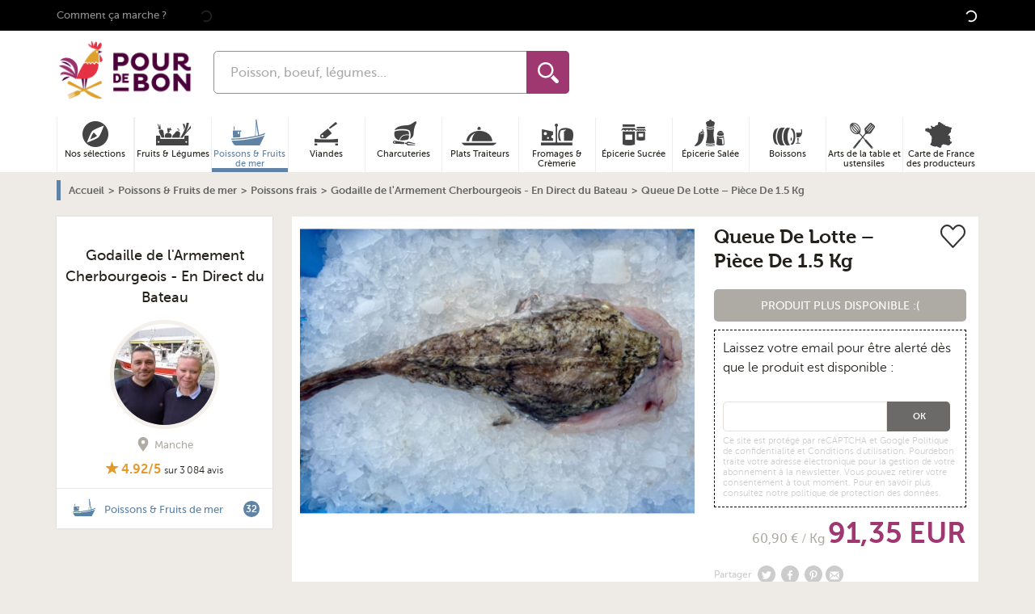

--- FILE ---
content_type: text/html; charset=utf-8
request_url: https://www.google.com/recaptcha/api2/anchor?ar=1&k=6LchXoAqAAAAAPOOYaBGUbimU7qssQtPSvUIbCaK&co=aHR0cHM6Ly93d3cucG91cmRlYm9uLmNvbTo0NDM.&hl=en&v=PoyoqOPhxBO7pBk68S4YbpHZ&size=invisible&anchor-ms=20000&execute-ms=30000&cb=ek7chk4sm664
body_size: 48635
content:
<!DOCTYPE HTML><html dir="ltr" lang="en"><head><meta http-equiv="Content-Type" content="text/html; charset=UTF-8">
<meta http-equiv="X-UA-Compatible" content="IE=edge">
<title>reCAPTCHA</title>
<style type="text/css">
/* cyrillic-ext */
@font-face {
  font-family: 'Roboto';
  font-style: normal;
  font-weight: 400;
  font-stretch: 100%;
  src: url(//fonts.gstatic.com/s/roboto/v48/KFO7CnqEu92Fr1ME7kSn66aGLdTylUAMa3GUBHMdazTgWw.woff2) format('woff2');
  unicode-range: U+0460-052F, U+1C80-1C8A, U+20B4, U+2DE0-2DFF, U+A640-A69F, U+FE2E-FE2F;
}
/* cyrillic */
@font-face {
  font-family: 'Roboto';
  font-style: normal;
  font-weight: 400;
  font-stretch: 100%;
  src: url(//fonts.gstatic.com/s/roboto/v48/KFO7CnqEu92Fr1ME7kSn66aGLdTylUAMa3iUBHMdazTgWw.woff2) format('woff2');
  unicode-range: U+0301, U+0400-045F, U+0490-0491, U+04B0-04B1, U+2116;
}
/* greek-ext */
@font-face {
  font-family: 'Roboto';
  font-style: normal;
  font-weight: 400;
  font-stretch: 100%;
  src: url(//fonts.gstatic.com/s/roboto/v48/KFO7CnqEu92Fr1ME7kSn66aGLdTylUAMa3CUBHMdazTgWw.woff2) format('woff2');
  unicode-range: U+1F00-1FFF;
}
/* greek */
@font-face {
  font-family: 'Roboto';
  font-style: normal;
  font-weight: 400;
  font-stretch: 100%;
  src: url(//fonts.gstatic.com/s/roboto/v48/KFO7CnqEu92Fr1ME7kSn66aGLdTylUAMa3-UBHMdazTgWw.woff2) format('woff2');
  unicode-range: U+0370-0377, U+037A-037F, U+0384-038A, U+038C, U+038E-03A1, U+03A3-03FF;
}
/* math */
@font-face {
  font-family: 'Roboto';
  font-style: normal;
  font-weight: 400;
  font-stretch: 100%;
  src: url(//fonts.gstatic.com/s/roboto/v48/KFO7CnqEu92Fr1ME7kSn66aGLdTylUAMawCUBHMdazTgWw.woff2) format('woff2');
  unicode-range: U+0302-0303, U+0305, U+0307-0308, U+0310, U+0312, U+0315, U+031A, U+0326-0327, U+032C, U+032F-0330, U+0332-0333, U+0338, U+033A, U+0346, U+034D, U+0391-03A1, U+03A3-03A9, U+03B1-03C9, U+03D1, U+03D5-03D6, U+03F0-03F1, U+03F4-03F5, U+2016-2017, U+2034-2038, U+203C, U+2040, U+2043, U+2047, U+2050, U+2057, U+205F, U+2070-2071, U+2074-208E, U+2090-209C, U+20D0-20DC, U+20E1, U+20E5-20EF, U+2100-2112, U+2114-2115, U+2117-2121, U+2123-214F, U+2190, U+2192, U+2194-21AE, U+21B0-21E5, U+21F1-21F2, U+21F4-2211, U+2213-2214, U+2216-22FF, U+2308-230B, U+2310, U+2319, U+231C-2321, U+2336-237A, U+237C, U+2395, U+239B-23B7, U+23D0, U+23DC-23E1, U+2474-2475, U+25AF, U+25B3, U+25B7, U+25BD, U+25C1, U+25CA, U+25CC, U+25FB, U+266D-266F, U+27C0-27FF, U+2900-2AFF, U+2B0E-2B11, U+2B30-2B4C, U+2BFE, U+3030, U+FF5B, U+FF5D, U+1D400-1D7FF, U+1EE00-1EEFF;
}
/* symbols */
@font-face {
  font-family: 'Roboto';
  font-style: normal;
  font-weight: 400;
  font-stretch: 100%;
  src: url(//fonts.gstatic.com/s/roboto/v48/KFO7CnqEu92Fr1ME7kSn66aGLdTylUAMaxKUBHMdazTgWw.woff2) format('woff2');
  unicode-range: U+0001-000C, U+000E-001F, U+007F-009F, U+20DD-20E0, U+20E2-20E4, U+2150-218F, U+2190, U+2192, U+2194-2199, U+21AF, U+21E6-21F0, U+21F3, U+2218-2219, U+2299, U+22C4-22C6, U+2300-243F, U+2440-244A, U+2460-24FF, U+25A0-27BF, U+2800-28FF, U+2921-2922, U+2981, U+29BF, U+29EB, U+2B00-2BFF, U+4DC0-4DFF, U+FFF9-FFFB, U+10140-1018E, U+10190-1019C, U+101A0, U+101D0-101FD, U+102E0-102FB, U+10E60-10E7E, U+1D2C0-1D2D3, U+1D2E0-1D37F, U+1F000-1F0FF, U+1F100-1F1AD, U+1F1E6-1F1FF, U+1F30D-1F30F, U+1F315, U+1F31C, U+1F31E, U+1F320-1F32C, U+1F336, U+1F378, U+1F37D, U+1F382, U+1F393-1F39F, U+1F3A7-1F3A8, U+1F3AC-1F3AF, U+1F3C2, U+1F3C4-1F3C6, U+1F3CA-1F3CE, U+1F3D4-1F3E0, U+1F3ED, U+1F3F1-1F3F3, U+1F3F5-1F3F7, U+1F408, U+1F415, U+1F41F, U+1F426, U+1F43F, U+1F441-1F442, U+1F444, U+1F446-1F449, U+1F44C-1F44E, U+1F453, U+1F46A, U+1F47D, U+1F4A3, U+1F4B0, U+1F4B3, U+1F4B9, U+1F4BB, U+1F4BF, U+1F4C8-1F4CB, U+1F4D6, U+1F4DA, U+1F4DF, U+1F4E3-1F4E6, U+1F4EA-1F4ED, U+1F4F7, U+1F4F9-1F4FB, U+1F4FD-1F4FE, U+1F503, U+1F507-1F50B, U+1F50D, U+1F512-1F513, U+1F53E-1F54A, U+1F54F-1F5FA, U+1F610, U+1F650-1F67F, U+1F687, U+1F68D, U+1F691, U+1F694, U+1F698, U+1F6AD, U+1F6B2, U+1F6B9-1F6BA, U+1F6BC, U+1F6C6-1F6CF, U+1F6D3-1F6D7, U+1F6E0-1F6EA, U+1F6F0-1F6F3, U+1F6F7-1F6FC, U+1F700-1F7FF, U+1F800-1F80B, U+1F810-1F847, U+1F850-1F859, U+1F860-1F887, U+1F890-1F8AD, U+1F8B0-1F8BB, U+1F8C0-1F8C1, U+1F900-1F90B, U+1F93B, U+1F946, U+1F984, U+1F996, U+1F9E9, U+1FA00-1FA6F, U+1FA70-1FA7C, U+1FA80-1FA89, U+1FA8F-1FAC6, U+1FACE-1FADC, U+1FADF-1FAE9, U+1FAF0-1FAF8, U+1FB00-1FBFF;
}
/* vietnamese */
@font-face {
  font-family: 'Roboto';
  font-style: normal;
  font-weight: 400;
  font-stretch: 100%;
  src: url(//fonts.gstatic.com/s/roboto/v48/KFO7CnqEu92Fr1ME7kSn66aGLdTylUAMa3OUBHMdazTgWw.woff2) format('woff2');
  unicode-range: U+0102-0103, U+0110-0111, U+0128-0129, U+0168-0169, U+01A0-01A1, U+01AF-01B0, U+0300-0301, U+0303-0304, U+0308-0309, U+0323, U+0329, U+1EA0-1EF9, U+20AB;
}
/* latin-ext */
@font-face {
  font-family: 'Roboto';
  font-style: normal;
  font-weight: 400;
  font-stretch: 100%;
  src: url(//fonts.gstatic.com/s/roboto/v48/KFO7CnqEu92Fr1ME7kSn66aGLdTylUAMa3KUBHMdazTgWw.woff2) format('woff2');
  unicode-range: U+0100-02BA, U+02BD-02C5, U+02C7-02CC, U+02CE-02D7, U+02DD-02FF, U+0304, U+0308, U+0329, U+1D00-1DBF, U+1E00-1E9F, U+1EF2-1EFF, U+2020, U+20A0-20AB, U+20AD-20C0, U+2113, U+2C60-2C7F, U+A720-A7FF;
}
/* latin */
@font-face {
  font-family: 'Roboto';
  font-style: normal;
  font-weight: 400;
  font-stretch: 100%;
  src: url(//fonts.gstatic.com/s/roboto/v48/KFO7CnqEu92Fr1ME7kSn66aGLdTylUAMa3yUBHMdazQ.woff2) format('woff2');
  unicode-range: U+0000-00FF, U+0131, U+0152-0153, U+02BB-02BC, U+02C6, U+02DA, U+02DC, U+0304, U+0308, U+0329, U+2000-206F, U+20AC, U+2122, U+2191, U+2193, U+2212, U+2215, U+FEFF, U+FFFD;
}
/* cyrillic-ext */
@font-face {
  font-family: 'Roboto';
  font-style: normal;
  font-weight: 500;
  font-stretch: 100%;
  src: url(//fonts.gstatic.com/s/roboto/v48/KFO7CnqEu92Fr1ME7kSn66aGLdTylUAMa3GUBHMdazTgWw.woff2) format('woff2');
  unicode-range: U+0460-052F, U+1C80-1C8A, U+20B4, U+2DE0-2DFF, U+A640-A69F, U+FE2E-FE2F;
}
/* cyrillic */
@font-face {
  font-family: 'Roboto';
  font-style: normal;
  font-weight: 500;
  font-stretch: 100%;
  src: url(//fonts.gstatic.com/s/roboto/v48/KFO7CnqEu92Fr1ME7kSn66aGLdTylUAMa3iUBHMdazTgWw.woff2) format('woff2');
  unicode-range: U+0301, U+0400-045F, U+0490-0491, U+04B0-04B1, U+2116;
}
/* greek-ext */
@font-face {
  font-family: 'Roboto';
  font-style: normal;
  font-weight: 500;
  font-stretch: 100%;
  src: url(//fonts.gstatic.com/s/roboto/v48/KFO7CnqEu92Fr1ME7kSn66aGLdTylUAMa3CUBHMdazTgWw.woff2) format('woff2');
  unicode-range: U+1F00-1FFF;
}
/* greek */
@font-face {
  font-family: 'Roboto';
  font-style: normal;
  font-weight: 500;
  font-stretch: 100%;
  src: url(//fonts.gstatic.com/s/roboto/v48/KFO7CnqEu92Fr1ME7kSn66aGLdTylUAMa3-UBHMdazTgWw.woff2) format('woff2');
  unicode-range: U+0370-0377, U+037A-037F, U+0384-038A, U+038C, U+038E-03A1, U+03A3-03FF;
}
/* math */
@font-face {
  font-family: 'Roboto';
  font-style: normal;
  font-weight: 500;
  font-stretch: 100%;
  src: url(//fonts.gstatic.com/s/roboto/v48/KFO7CnqEu92Fr1ME7kSn66aGLdTylUAMawCUBHMdazTgWw.woff2) format('woff2');
  unicode-range: U+0302-0303, U+0305, U+0307-0308, U+0310, U+0312, U+0315, U+031A, U+0326-0327, U+032C, U+032F-0330, U+0332-0333, U+0338, U+033A, U+0346, U+034D, U+0391-03A1, U+03A3-03A9, U+03B1-03C9, U+03D1, U+03D5-03D6, U+03F0-03F1, U+03F4-03F5, U+2016-2017, U+2034-2038, U+203C, U+2040, U+2043, U+2047, U+2050, U+2057, U+205F, U+2070-2071, U+2074-208E, U+2090-209C, U+20D0-20DC, U+20E1, U+20E5-20EF, U+2100-2112, U+2114-2115, U+2117-2121, U+2123-214F, U+2190, U+2192, U+2194-21AE, U+21B0-21E5, U+21F1-21F2, U+21F4-2211, U+2213-2214, U+2216-22FF, U+2308-230B, U+2310, U+2319, U+231C-2321, U+2336-237A, U+237C, U+2395, U+239B-23B7, U+23D0, U+23DC-23E1, U+2474-2475, U+25AF, U+25B3, U+25B7, U+25BD, U+25C1, U+25CA, U+25CC, U+25FB, U+266D-266F, U+27C0-27FF, U+2900-2AFF, U+2B0E-2B11, U+2B30-2B4C, U+2BFE, U+3030, U+FF5B, U+FF5D, U+1D400-1D7FF, U+1EE00-1EEFF;
}
/* symbols */
@font-face {
  font-family: 'Roboto';
  font-style: normal;
  font-weight: 500;
  font-stretch: 100%;
  src: url(//fonts.gstatic.com/s/roboto/v48/KFO7CnqEu92Fr1ME7kSn66aGLdTylUAMaxKUBHMdazTgWw.woff2) format('woff2');
  unicode-range: U+0001-000C, U+000E-001F, U+007F-009F, U+20DD-20E0, U+20E2-20E4, U+2150-218F, U+2190, U+2192, U+2194-2199, U+21AF, U+21E6-21F0, U+21F3, U+2218-2219, U+2299, U+22C4-22C6, U+2300-243F, U+2440-244A, U+2460-24FF, U+25A0-27BF, U+2800-28FF, U+2921-2922, U+2981, U+29BF, U+29EB, U+2B00-2BFF, U+4DC0-4DFF, U+FFF9-FFFB, U+10140-1018E, U+10190-1019C, U+101A0, U+101D0-101FD, U+102E0-102FB, U+10E60-10E7E, U+1D2C0-1D2D3, U+1D2E0-1D37F, U+1F000-1F0FF, U+1F100-1F1AD, U+1F1E6-1F1FF, U+1F30D-1F30F, U+1F315, U+1F31C, U+1F31E, U+1F320-1F32C, U+1F336, U+1F378, U+1F37D, U+1F382, U+1F393-1F39F, U+1F3A7-1F3A8, U+1F3AC-1F3AF, U+1F3C2, U+1F3C4-1F3C6, U+1F3CA-1F3CE, U+1F3D4-1F3E0, U+1F3ED, U+1F3F1-1F3F3, U+1F3F5-1F3F7, U+1F408, U+1F415, U+1F41F, U+1F426, U+1F43F, U+1F441-1F442, U+1F444, U+1F446-1F449, U+1F44C-1F44E, U+1F453, U+1F46A, U+1F47D, U+1F4A3, U+1F4B0, U+1F4B3, U+1F4B9, U+1F4BB, U+1F4BF, U+1F4C8-1F4CB, U+1F4D6, U+1F4DA, U+1F4DF, U+1F4E3-1F4E6, U+1F4EA-1F4ED, U+1F4F7, U+1F4F9-1F4FB, U+1F4FD-1F4FE, U+1F503, U+1F507-1F50B, U+1F50D, U+1F512-1F513, U+1F53E-1F54A, U+1F54F-1F5FA, U+1F610, U+1F650-1F67F, U+1F687, U+1F68D, U+1F691, U+1F694, U+1F698, U+1F6AD, U+1F6B2, U+1F6B9-1F6BA, U+1F6BC, U+1F6C6-1F6CF, U+1F6D3-1F6D7, U+1F6E0-1F6EA, U+1F6F0-1F6F3, U+1F6F7-1F6FC, U+1F700-1F7FF, U+1F800-1F80B, U+1F810-1F847, U+1F850-1F859, U+1F860-1F887, U+1F890-1F8AD, U+1F8B0-1F8BB, U+1F8C0-1F8C1, U+1F900-1F90B, U+1F93B, U+1F946, U+1F984, U+1F996, U+1F9E9, U+1FA00-1FA6F, U+1FA70-1FA7C, U+1FA80-1FA89, U+1FA8F-1FAC6, U+1FACE-1FADC, U+1FADF-1FAE9, U+1FAF0-1FAF8, U+1FB00-1FBFF;
}
/* vietnamese */
@font-face {
  font-family: 'Roboto';
  font-style: normal;
  font-weight: 500;
  font-stretch: 100%;
  src: url(//fonts.gstatic.com/s/roboto/v48/KFO7CnqEu92Fr1ME7kSn66aGLdTylUAMa3OUBHMdazTgWw.woff2) format('woff2');
  unicode-range: U+0102-0103, U+0110-0111, U+0128-0129, U+0168-0169, U+01A0-01A1, U+01AF-01B0, U+0300-0301, U+0303-0304, U+0308-0309, U+0323, U+0329, U+1EA0-1EF9, U+20AB;
}
/* latin-ext */
@font-face {
  font-family: 'Roboto';
  font-style: normal;
  font-weight: 500;
  font-stretch: 100%;
  src: url(//fonts.gstatic.com/s/roboto/v48/KFO7CnqEu92Fr1ME7kSn66aGLdTylUAMa3KUBHMdazTgWw.woff2) format('woff2');
  unicode-range: U+0100-02BA, U+02BD-02C5, U+02C7-02CC, U+02CE-02D7, U+02DD-02FF, U+0304, U+0308, U+0329, U+1D00-1DBF, U+1E00-1E9F, U+1EF2-1EFF, U+2020, U+20A0-20AB, U+20AD-20C0, U+2113, U+2C60-2C7F, U+A720-A7FF;
}
/* latin */
@font-face {
  font-family: 'Roboto';
  font-style: normal;
  font-weight: 500;
  font-stretch: 100%;
  src: url(//fonts.gstatic.com/s/roboto/v48/KFO7CnqEu92Fr1ME7kSn66aGLdTylUAMa3yUBHMdazQ.woff2) format('woff2');
  unicode-range: U+0000-00FF, U+0131, U+0152-0153, U+02BB-02BC, U+02C6, U+02DA, U+02DC, U+0304, U+0308, U+0329, U+2000-206F, U+20AC, U+2122, U+2191, U+2193, U+2212, U+2215, U+FEFF, U+FFFD;
}
/* cyrillic-ext */
@font-face {
  font-family: 'Roboto';
  font-style: normal;
  font-weight: 900;
  font-stretch: 100%;
  src: url(//fonts.gstatic.com/s/roboto/v48/KFO7CnqEu92Fr1ME7kSn66aGLdTylUAMa3GUBHMdazTgWw.woff2) format('woff2');
  unicode-range: U+0460-052F, U+1C80-1C8A, U+20B4, U+2DE0-2DFF, U+A640-A69F, U+FE2E-FE2F;
}
/* cyrillic */
@font-face {
  font-family: 'Roboto';
  font-style: normal;
  font-weight: 900;
  font-stretch: 100%;
  src: url(//fonts.gstatic.com/s/roboto/v48/KFO7CnqEu92Fr1ME7kSn66aGLdTylUAMa3iUBHMdazTgWw.woff2) format('woff2');
  unicode-range: U+0301, U+0400-045F, U+0490-0491, U+04B0-04B1, U+2116;
}
/* greek-ext */
@font-face {
  font-family: 'Roboto';
  font-style: normal;
  font-weight: 900;
  font-stretch: 100%;
  src: url(//fonts.gstatic.com/s/roboto/v48/KFO7CnqEu92Fr1ME7kSn66aGLdTylUAMa3CUBHMdazTgWw.woff2) format('woff2');
  unicode-range: U+1F00-1FFF;
}
/* greek */
@font-face {
  font-family: 'Roboto';
  font-style: normal;
  font-weight: 900;
  font-stretch: 100%;
  src: url(//fonts.gstatic.com/s/roboto/v48/KFO7CnqEu92Fr1ME7kSn66aGLdTylUAMa3-UBHMdazTgWw.woff2) format('woff2');
  unicode-range: U+0370-0377, U+037A-037F, U+0384-038A, U+038C, U+038E-03A1, U+03A3-03FF;
}
/* math */
@font-face {
  font-family: 'Roboto';
  font-style: normal;
  font-weight: 900;
  font-stretch: 100%;
  src: url(//fonts.gstatic.com/s/roboto/v48/KFO7CnqEu92Fr1ME7kSn66aGLdTylUAMawCUBHMdazTgWw.woff2) format('woff2');
  unicode-range: U+0302-0303, U+0305, U+0307-0308, U+0310, U+0312, U+0315, U+031A, U+0326-0327, U+032C, U+032F-0330, U+0332-0333, U+0338, U+033A, U+0346, U+034D, U+0391-03A1, U+03A3-03A9, U+03B1-03C9, U+03D1, U+03D5-03D6, U+03F0-03F1, U+03F4-03F5, U+2016-2017, U+2034-2038, U+203C, U+2040, U+2043, U+2047, U+2050, U+2057, U+205F, U+2070-2071, U+2074-208E, U+2090-209C, U+20D0-20DC, U+20E1, U+20E5-20EF, U+2100-2112, U+2114-2115, U+2117-2121, U+2123-214F, U+2190, U+2192, U+2194-21AE, U+21B0-21E5, U+21F1-21F2, U+21F4-2211, U+2213-2214, U+2216-22FF, U+2308-230B, U+2310, U+2319, U+231C-2321, U+2336-237A, U+237C, U+2395, U+239B-23B7, U+23D0, U+23DC-23E1, U+2474-2475, U+25AF, U+25B3, U+25B7, U+25BD, U+25C1, U+25CA, U+25CC, U+25FB, U+266D-266F, U+27C0-27FF, U+2900-2AFF, U+2B0E-2B11, U+2B30-2B4C, U+2BFE, U+3030, U+FF5B, U+FF5D, U+1D400-1D7FF, U+1EE00-1EEFF;
}
/* symbols */
@font-face {
  font-family: 'Roboto';
  font-style: normal;
  font-weight: 900;
  font-stretch: 100%;
  src: url(//fonts.gstatic.com/s/roboto/v48/KFO7CnqEu92Fr1ME7kSn66aGLdTylUAMaxKUBHMdazTgWw.woff2) format('woff2');
  unicode-range: U+0001-000C, U+000E-001F, U+007F-009F, U+20DD-20E0, U+20E2-20E4, U+2150-218F, U+2190, U+2192, U+2194-2199, U+21AF, U+21E6-21F0, U+21F3, U+2218-2219, U+2299, U+22C4-22C6, U+2300-243F, U+2440-244A, U+2460-24FF, U+25A0-27BF, U+2800-28FF, U+2921-2922, U+2981, U+29BF, U+29EB, U+2B00-2BFF, U+4DC0-4DFF, U+FFF9-FFFB, U+10140-1018E, U+10190-1019C, U+101A0, U+101D0-101FD, U+102E0-102FB, U+10E60-10E7E, U+1D2C0-1D2D3, U+1D2E0-1D37F, U+1F000-1F0FF, U+1F100-1F1AD, U+1F1E6-1F1FF, U+1F30D-1F30F, U+1F315, U+1F31C, U+1F31E, U+1F320-1F32C, U+1F336, U+1F378, U+1F37D, U+1F382, U+1F393-1F39F, U+1F3A7-1F3A8, U+1F3AC-1F3AF, U+1F3C2, U+1F3C4-1F3C6, U+1F3CA-1F3CE, U+1F3D4-1F3E0, U+1F3ED, U+1F3F1-1F3F3, U+1F3F5-1F3F7, U+1F408, U+1F415, U+1F41F, U+1F426, U+1F43F, U+1F441-1F442, U+1F444, U+1F446-1F449, U+1F44C-1F44E, U+1F453, U+1F46A, U+1F47D, U+1F4A3, U+1F4B0, U+1F4B3, U+1F4B9, U+1F4BB, U+1F4BF, U+1F4C8-1F4CB, U+1F4D6, U+1F4DA, U+1F4DF, U+1F4E3-1F4E6, U+1F4EA-1F4ED, U+1F4F7, U+1F4F9-1F4FB, U+1F4FD-1F4FE, U+1F503, U+1F507-1F50B, U+1F50D, U+1F512-1F513, U+1F53E-1F54A, U+1F54F-1F5FA, U+1F610, U+1F650-1F67F, U+1F687, U+1F68D, U+1F691, U+1F694, U+1F698, U+1F6AD, U+1F6B2, U+1F6B9-1F6BA, U+1F6BC, U+1F6C6-1F6CF, U+1F6D3-1F6D7, U+1F6E0-1F6EA, U+1F6F0-1F6F3, U+1F6F7-1F6FC, U+1F700-1F7FF, U+1F800-1F80B, U+1F810-1F847, U+1F850-1F859, U+1F860-1F887, U+1F890-1F8AD, U+1F8B0-1F8BB, U+1F8C0-1F8C1, U+1F900-1F90B, U+1F93B, U+1F946, U+1F984, U+1F996, U+1F9E9, U+1FA00-1FA6F, U+1FA70-1FA7C, U+1FA80-1FA89, U+1FA8F-1FAC6, U+1FACE-1FADC, U+1FADF-1FAE9, U+1FAF0-1FAF8, U+1FB00-1FBFF;
}
/* vietnamese */
@font-face {
  font-family: 'Roboto';
  font-style: normal;
  font-weight: 900;
  font-stretch: 100%;
  src: url(//fonts.gstatic.com/s/roboto/v48/KFO7CnqEu92Fr1ME7kSn66aGLdTylUAMa3OUBHMdazTgWw.woff2) format('woff2');
  unicode-range: U+0102-0103, U+0110-0111, U+0128-0129, U+0168-0169, U+01A0-01A1, U+01AF-01B0, U+0300-0301, U+0303-0304, U+0308-0309, U+0323, U+0329, U+1EA0-1EF9, U+20AB;
}
/* latin-ext */
@font-face {
  font-family: 'Roboto';
  font-style: normal;
  font-weight: 900;
  font-stretch: 100%;
  src: url(//fonts.gstatic.com/s/roboto/v48/KFO7CnqEu92Fr1ME7kSn66aGLdTylUAMa3KUBHMdazTgWw.woff2) format('woff2');
  unicode-range: U+0100-02BA, U+02BD-02C5, U+02C7-02CC, U+02CE-02D7, U+02DD-02FF, U+0304, U+0308, U+0329, U+1D00-1DBF, U+1E00-1E9F, U+1EF2-1EFF, U+2020, U+20A0-20AB, U+20AD-20C0, U+2113, U+2C60-2C7F, U+A720-A7FF;
}
/* latin */
@font-face {
  font-family: 'Roboto';
  font-style: normal;
  font-weight: 900;
  font-stretch: 100%;
  src: url(//fonts.gstatic.com/s/roboto/v48/KFO7CnqEu92Fr1ME7kSn66aGLdTylUAMa3yUBHMdazQ.woff2) format('woff2');
  unicode-range: U+0000-00FF, U+0131, U+0152-0153, U+02BB-02BC, U+02C6, U+02DA, U+02DC, U+0304, U+0308, U+0329, U+2000-206F, U+20AC, U+2122, U+2191, U+2193, U+2212, U+2215, U+FEFF, U+FFFD;
}

</style>
<link rel="stylesheet" type="text/css" href="https://www.gstatic.com/recaptcha/releases/PoyoqOPhxBO7pBk68S4YbpHZ/styles__ltr.css">
<script nonce="XYwO-wIX8ii4n47Sj5ygsQ" type="text/javascript">window['__recaptcha_api'] = 'https://www.google.com/recaptcha/api2/';</script>
<script type="text/javascript" src="https://www.gstatic.com/recaptcha/releases/PoyoqOPhxBO7pBk68S4YbpHZ/recaptcha__en.js" nonce="XYwO-wIX8ii4n47Sj5ygsQ">
      
    </script></head>
<body><div id="rc-anchor-alert" class="rc-anchor-alert"></div>
<input type="hidden" id="recaptcha-token" value="[base64]">
<script type="text/javascript" nonce="XYwO-wIX8ii4n47Sj5ygsQ">
      recaptcha.anchor.Main.init("[\x22ainput\x22,[\x22bgdata\x22,\x22\x22,\[base64]/[base64]/[base64]/[base64]/cjw8ejpyPj4+eil9Y2F0Y2gobCl7dGhyb3cgbDt9fSxIPWZ1bmN0aW9uKHcsdCx6KXtpZih3PT0xOTR8fHc9PTIwOCl0LnZbd10/dC52W3ddLmNvbmNhdCh6KTp0LnZbd109b2Yoeix0KTtlbHNle2lmKHQuYkImJnchPTMxNylyZXR1cm47dz09NjZ8fHc9PTEyMnx8dz09NDcwfHx3PT00NHx8dz09NDE2fHx3PT0zOTd8fHc9PTQyMXx8dz09Njh8fHc9PTcwfHx3PT0xODQ/[base64]/[base64]/[base64]/bmV3IGRbVl0oSlswXSk6cD09Mj9uZXcgZFtWXShKWzBdLEpbMV0pOnA9PTM/bmV3IGRbVl0oSlswXSxKWzFdLEpbMl0pOnA9PTQ/[base64]/[base64]/[base64]/[base64]\x22,\[base64]\\u003d\x22,\[base64]/CmsKfw5Bhw63CosKzw5B3QsOawojCnzzDjjjDuEpkfjHCqXMzSwI4wrFgY8OwVC0HYAXDtMOrw599w61gw4jDrSXDonjDosKGwpDCrcK5wqo5EMO8aMOZNUJCOMKmw6nCjTlWPWzDk8KaV2zCqcKTwqEIw5jCthvCs2bCol7CqVfChcOSdcK8TcOBIMOaGsK/[base64]/CpWxCwpzDlnNKZMKBwrfDs8KywpJkw6F3worDkcK/wqTClcOvG8KNw5/DrMOEwq4LSgzCjsKmw5bCm8OCJF/[base64]/DlsO6wokzw7nDhBRmIsKHw6pjwp/DiMKsw6jDpWEGw7bCh8Kgwqx/wpBCDMOpw6HCt8KqBsO5CsK8wq3CicKmw71Sw4rCjcKJw7R3IsKdT8OEBsO4w5zCgEbCssO/DQrDuXnCjH4pwp/CnMKOBcORwpo9wqofFHQUwrw/DcKww6AdC1k1wrsPwrfDjEjCqcK6PFk2w4XCgyVuCMOAwpjCqsO8wrzCkCfDhcK3eRwewprDkmhSEsOXwr1qwpfCo8OCw4hKw7JFw43ChXFLQRvCscK0BSByw4/CnMK1CUN2wpvCs2jCtFtcOS3CmWwQEjjChkPCpxdeLF3DgcOow4/DgwXCjk8lLcODw7A5JsOxwo8Cw7PCvMOFagtRwq7Cg2nCuTjDsjvCjw8iZMOSNcKXw647w43DmjtewobChcKiw73Ctg3CjgJ+DkzCl8OBw4NbBXtlJcK8w43DuRXDhChrIj7DkMKHw5jCs8OSdMOkw5/[base64]/DmsOyIDHChETCtsOqw5DCmkPCucOaw6oWM0t6wrBJw4ZFw5PCscKPCcKbFsK+fBvCmcKTXMKHaB1VwrvDn8K8wr/[base64]/CsX9nwqpdPmDChcOyw71YUwZvMsOuwqwrcMKjPMKmwrRMw6J3ThXConh6wqzCpcKTMUgcw5QSwocLZ8KTw5fCv3HDpMOgd8OIwpXCgCFYFgDDtcOQwrzCj3/DtUIcw69nEEPCpsOxwrwST8OULMKRPXVmw6XDo3IKw4xQWHfDu8O/LENiwo56w6TClMOIw44+wpDCosOoWcKKw74kVwZsJzN8fsO9FsONwrwywr4ow51UbsOZcghHLgM0w7DDmBbCr8OFJgEiVE8ow7HCi2t6SlFiPWTDunbChgE9UmEgwpDDh03Cnzppa0IhcmYAMcKfw7I7UCPCv8KKwq8Bwr0kccOpPMKASjdYBMOLwqJSwr9Bw7bCm8O/[base64]/Dk8K9VidSwrZYQsKydcO5w7HDuCvCr8OYw7fDqzoSV8KfFgbCmV0cwrl6X0l/[base64]/[base64]/DjgbDp8OEAR3CiUUywpDCvMK9wrUFwr0bNsKGUkp5a8KmwqokT8OeYsOdwqfDv8Ohw67DsD9vNsOLTcK+Wj/Cg2lBwqEjw5UATMOXwpnCngjChlN1V8KDT8Ktwq47SncDJAktT8K4wqvCgAHDusK/[base64]/ScOyw7rCgMKjwoXCocO8wp/Dqm9nwrogf0fCvzdJYGfDpmfCqMO9w5zCtE4awrdowoAjwpgLUMKmSMOLQBLDicKqwrBZByZEfsOoAAUJR8K+wodtacOdY8OxaMKiMC3CmHs2G8KFw61Lwq3DiMKowrfDscOJSxkGwoNrHcOpwp/Dm8KQB8KELcKUw5pNw4Rtwq3DhVrDscOtCz0QTGDCumPCtE8IUVJFQGfDtBzDqXjDsMOfAVQoccKJwrDDplDDjkLDg8KewqnCpcKawpNKw5ppPG/[base64]/eMKdwqFkPz88CcOxaErDnjzCncK8w7vCn8OUQMODwr1UwqfCoMKWGifCh8KoacO+VThVZMOfI0fCljIPw5rDiCjDslzCuDDDmzbDuBIQwqTDqTnDlcO6CzYRL8KOwrRuw5AYw6nDnTc7w5FhD8KteSzCt8OUG8KtRG/CgyLDqywsGGoUPMO+JcOmw6A5w4R7N8K7woTCj0sjPErDn8KJwokfAMO2G1jDnsOPwoDCi8KgwpprwqB3TVh9KFLDjxvDp2DCk1LCgMKIP8OfacOZVUDDo8OlDD7DulkwWlXCo8OJA8KpwplQOG0jFcOtZcKJwoIMeMKnw6LDhHAlMxHCkiAIwqNJwr/DkGXDjjMXw7Fjwr/DikfCq8KjFMK0wp7DkndIwpPDmA15Z8K/WngUw4tww6EOw69/[base64]/CgMK2YMOpLRnCgy8+wr3CocO7w6jDssKmw7UmV8OGBx/DqsO0w6Auw6DDgRLDqMOaGcODJMOIAMKnd357w7RmBMOvLULDiMOifCbDoUTCmG03Z8KDwqsEw4ZIw5xzw5NNwqFUw7BmPVwewogJw4ZjRRPDjsKlA8KOV8K7P8KWbcOEYmDDoHoewo9IZwfDgsO6EiRXdMKgXG/Cm8O+MMKRwq3DrMKgGxTCkMKeXTfCrcO8wrPCscOowqtpbcOaw7RrDFrCoHfCtF/ClMKQccKXIMOEIE1Xwr/DtA5ywpfCiylTRMKYw7EzAV10wrrDk8OCLcK1NlUkL2nDrMKYwopkw5zDoE3Ci37CtiHDv0Urw7zCs8O+wqgpfMOqw5vCqsOHw5QYQcOtwqnCm8KeE8OXX8K9wqBMMAEbwqfCkGXCicOkWcKAwp0vwopKQ8OjYMOiw7Umw6QlET/[base64]/CvCEmbQh3w6pRwqjCjsK0w6sWFcOgCsORwrQHw4HCkMORw4VhZMOIW8OCAW7Dv8O2w5kyw4tWDEh9ZsK/woIew7osw4QFKMOww4obwq8cbMKqG8K2wrxDwrLCgijCvsOKw57Ct8OfGjJifMOzMWrClsKowpAywqDCqMOjS8Kwwr7Cq8OdwqwaSsKXw7gPRyLDtBctVMKGw6TDncOBw74xf1/DrCbDl8OCbE/DpTdSZsKEOmnDrcOxfcO7FcOVwoZBA8Ozw7PDosO2wrPDqTRjBhPDiyNKwq11w7AeHcKiwrXCtMOwwrkxw4vCvz9ew6/Cq8Kewp/DvEAUwqJ0wrlPQsKOwpTCpH/[base64]/IMKNTXHCmiPCs8KrdcKUEMOSwr3DigHCkMOrasKPwqDDusKYOcODwqxsw7LDv1FcfMOzw7FNJy7ChGnDicKbwovDoMO+w69fwrLChH86PcObw51uwqV4wqpTw7bCr8KfKMKLwp/DicO9V3s9bAXDvm5sCMKNw7U2TXIXVVvDrR3DksKNw71oEcKXw68eRsOgw4HCicKrZcK1wrpAw5x1wqrCh3bCl2/Dv8O0P8KwV8OywobCqGljMm4fwpLDn8OVWMO0w7UKKMO/[base64]/[base64]/CvXXCssO+w7bCs8KGwo3DjsKww4I+wqx6Q8KswodTfj/DncOhH8OVwqsYwrDDt13DisKrwpXDsz7DscOVXgdswprDrA0pdwd/XRlxdhF6w5zDjlpvHMOVcMKoFjYUTcKiw5DDvxZyTmTCqS1kXyY0MUTCv3PCiS/Cm1rCisK6AsOoTMK9FMOhH8O3SX4wPANlVsOjD3Ayw5rCjMO3TMKLwr9sw5skw5/DmsOJwrg0wrTDjmLCgcOsA8K3woNhEFARexnCoC8oLzvDtiDCoUcswotOw4HCghw+fcKRVMOdUsK4woHDoglnCWfChMOuwrMYw5MLwrbCpcKUwrpwdV11CcOkesOVwqcfw7odwrdVcMOxwq0VwqoLwrQrw43CvsOFD8K8Az5Gw43DtMK8J8OQfAjCscOow4/[base64]/wrcfwqpnw5V2azjCvcKkw7YgYCJ5dXoRfxhFNcONcSAAw5oCw73Do8Kowr9TH2oAw6AgJwRLwpnCuMOYP1vDkl8+FsOhUHwpIsOnw7rDv8OKwp0vMsOGTGQ1PsKuWMKaw5sedsKbFCLCq8Kfw6fDh8OoJMKqUBDDncOww5vCkAPDpsKcw59ww4ASwq/DlMKLw6E1HylKYMKyw4w5w4HCjhA9wowmVcOew5kpwr8jPMKbTMKSw7LDj8KDY8OXwoNSw5nDs8KwYR83CMOqCyDCjcOawr9Jw7hHwpYYwr3DgMO4ZMKIw5vDpMK6wrI+ZmvDjsKHw5fCncKcHA1jw6/Dq8KMTV7Cp8OswrDDrcO4w7bCicOxw4Uyw4LCi8KUf8O0SsO0ISDDoXjCo8K8Sw/CnMOPwo3Dq8OMNE0YLV8Ow7Nowp94w4tVwrZ6F0HCqH3DlTHCtDsxEcO/FT0xwq0UwprDngzCsMKrwrY9YsOkVwDDlkTDhcKQWQ/Cml/CuEYqZcOUBU8mSwrCicOqw4ALwqU+eMOvw5HCtkTDgMKew6QywqfCvlbCqRV5QkLCkRU6FsK4KcKWIMORNsOIKMOCDkrDv8KnI8OUw6LDlsKgBMKtw70oKC7CvlfDrQbCkMOsw5l8AG/CsBzCrFYtwpJ2w5FzwrVHSElKwrV3E8O4w5NBwoRdGlHCvcOpw53DpcOdwokyZSbDmDI6OcKzRsOQw5kRw6nCi8O1HsOPwpbDmkPDuRrCnEfDp1DDjMKKV1zDjw00Y1zDhcKwwrnDosK6wq/[base64]/[base64]/w514w55fwoPCt8O/LMOmw7hLcV/DucO1AcKFwrA4w5hHw4PDksOMw5oOwqrDucOEw7tew7fDqcKXwr7CjsK+w7l/NkLDiMOqIsOnwrbDqENswqDDo3Bmw5Yvw4EGIMKWw64fwrZew6rCjzZhwpXCncORRlPCvjQKGhEEwq1RG8KEfwsFw6Vgw57DrsOvA8OBR8OjRT/[base64]/[base64]/[base64]/w5hfw4R3XMObw7Unw5ATDEAiwrJ9fMODw6jDlMOzwrU0CsOXwqjDisOGw6V+ImDCrsK0FcK6bS7DoQQqwrLCsR3CjRFAwrDCk8KfL8KDGDLCnMKAwooAc8O2w6/[base64]/[base64]/DtgbCicKow51xWMKTS8ONP8KON8OiwqvCjcKfw5Jrw5pVw5xnXEnClmrDhMKjOMOHw5sow6vDvkzDp8KCBmMVHsOOccKcNGrClsOtHhYkOsOUwrBQKkvDok1Nw55HKMKSBCkyw7/DnQzDgMKgwoY1F8O1w7bDj25Iw78PSMOBPEHChmXDvwYQXQbCtMO7wqfDkycgYmERDMK1wpEDwo5owqHDg1AzGyHCjTrDtsKXZRXDqsOswqEcw5cXw5YjwodMVcKma25uRMOhwqrDrzc3w4nDlcOCw69DSMKRKcOpw4VVwqPCkRLChMKtw5jCisOowpF/w6zDn8K/bTtLw5HCj8KFw5kNVsKWa3gcw6IJcHHDqMOiw5VCGMOGVThfw5XCiF9HL0ZUCMONwrrDhUduw6Ewd8KNEcOoworDhE3CkB3CqsOKfMOQYx/Ck8KPwrXCl2kNwoNTw7MXDcKowpslRxfCpms9WiZUVcKrwqbCtwlwSVY/wqLCqsKofcO6woHDrVPDvGrCjsOuwqcuRhlZw4B2S8KgbMO5w4zDo0trXsKywoYVZMOnwrLDuCzDkmvCi3YvX8OUw48fwr1Xw6F/XX/[base64]/cMOcWgjCsQtow4fDucKKw5LDniLCncOSw4pDKC/DjV1ww5l/SkXCpRnDosOedEVtEcKnLcKfwpzDpFhuw5DCjzfDvBvDlcO4wpgUXXLCmcKQPTNdwqo3wqITw6/[base64]/DshzCp0/Cm3nDpcKDMsKVw6zDrCzDs8OaaCjDmV5ew406FsO5woPCgsO0EcKCw7zDu8KbISbCom/Crk7CsXXDtl1xw5kCXMOeWcKlw5YoTsK3wqnClMKnw7YWLE3DtMOdPm5BJ8O/ScOIegLDmkLCpsOUw5gHElzCsAN/[base64]/[base64]/[base64]/woLCkDbCgcKgGcO8dsK9wpjDnAjCtDJDw5bCtMOjw5dRw7hswqrCtMOtZFnCnWZTAGjCkTbCgAjCjDJIfQ/CtsKcMyt2wpDCnmvDj8O5PsKcVkJOe8OJZcKVw5TCvizCqcOBDsKswqDCq8Kvwo5dCmDDtsKJw55Qw4DDt8O8EMKaQMK1wpDDlMOCwpg1ZcOdTcKwe8O/wo9Yw7JHQnpbWjLCiMK5AVrDocOrw7Fow67Dm8OpTmLDv2dCwrjCsxsnPFIYFMKOUsKgbltqw5jDrnptw7TCrS5bBcKMbRfDl8O7wog8w5ljwrEtwqnCusKIwrvDuWDDhU5vw59IUMOZZ3XDpsO/H8OCES7DpCUYw6/[base64]/DhANkKsKHOMKCwqXDhn7DnQZubDrDoBk4wqVjw7Jgw7TChHLDmsO7AxXDusOxwp9kMMK0w7XDuknChsK+wpQNwo5wScK6AMO6McOgY8K3TsKiQ1TCkhXCm8K/wrvCujjCpwNiw50NGEzDtsOxw77DosO4NWDDqCTDqMKIw47Dgndje8KzwohZw4LDug/DqcKUwoQtwr8rfWTDiQgEfzjDhcOjb8OQHcOIwpHDhDVsW8OIwpsPw4zDuX43UMOQwpwcwo/Dt8KSw7Rewoc3eS5rw5k3IiPDrMKEw4kbwrTDhkEOw6kGbw0XbgnDsR0+wpjDnsONW8OCBMOOaijCnMK7w5HDnsKsw5dowqZFYjrDpT/CkAh/wrbCiEcEBDfCrmdnDD8ew4bCjsKqw4FoworCuMO3AsOYXMKUJMKIf2BYwoTDkxXCoB/DnCbCtUbCn8KRC8OgfG8XLU9kNsO7w5Frw4p8UcKFwpvDsXANCDsUw5/CiB0DWHXCvDIVw7DCh10qN8K2T8KZwo/DhmppwqE2wovCvsKJwpnCmxU8wq11wr5LwrbDuCpcw7s9IQsSw7IQKcOWwqLDhXYJw7kSIsOewoXCpMK3w5DCvT1EE0gBTi/CucKRRTzDqkJsZ8OUAcOEwpIKw6fDmsOxJB9jRMKLYsOKX8KywpMawr/[base64]/[base64]/Cq8KUw7NoK8KGw7BiwofCnAbDicOsPTDCnVE0QVXCosO4RMKaw4YLw5TDnsKAw4fCgcKnQMOiwrhOwq3CiT/Du8KXwr7DjsK2w7F1woRyOmpxwrB2G8OwGsKiwoAVw7HDosOcw6pkXAXCv8OQwpbCj0TDscO6AcONw4jCkMKtw5bChsO0w7jDpmlGIwM6XMOBZxPCuSXCrkRXRUYDD8OswoDCjsKoe8Krw7cyFMKqFsK4wo4ywoYUesKUw4kXw5/CuVosAWY1wrrDt1zCo8K3J1jCocKtw7sdwovCth3DrTglw6orXsKXwrYPwqk2CEHCiMKsw5UHwrnDs3bCgC0vEFfDrcK7dD4jw5oUwqdPMiHDvhPDtMOIw5EIw6/DjWh5w7I0wqx/PnXCr8Ocwp0awq1SwoRIw7Ntw41GwpcwbA0RwprCvh/DmcKHwoHDrVUiQMKgw67DnMO3N2ogThfClMKBOSHDo8OZRMOIwoDCnxtANcKzwpcNIMOcwoJsTMKMFMKQUkFpwqbCi8Kow7bCkksew7l5wqPCrWbDqcKIW3NXw6Npw6RgBznDlsOTVG/Dlj4EwqQBw6k7QcKpRDMlw5nCtsOjH8KNw7Bpw55PcDE9XDXDkFosHMORZTDDqMOkbsKbS3gzMsOkJMOVw4LDih3DvcOkwrQFw41GPGh0w4HCjXMfacOXwrU5wrbCqcKwDksXw6TCrC9Iwr7DuxkrAHLCtFTDp8OvRhprw6TDpcKvw5omwqjDrW/Ch3bCuiTDv2cLeQvCh8KJw5BUK8KaGQROw6sHw58vw6LDnjkOAMOhw7XDnsK8woLCtsK1JMKQLcOcJ8OUY8K6BMKpw4vCiMOJSsOHZ0tJworCrcKjNsKbW8OnaA/DtwnCkcK4wo3DkcOBEwB1w4DDlsOxwqljw5XCrcOswqTDtsKGBHHDok7Drk/DuEPCo8KAGELDsFErcMOUw4IXGcOhasKlw5YAw67DtETChBA0w4LCucO2w7MQcMKwMRQ0BcOARUfCugDCncO5Sj5deMOYSSgiwpVObGTDoF8WKH/Cv8OVwpwhRHvCv3bCjVbDuAYXw65Ywp3CisKqwr/CmMKXw6TDh2nCicKFOW7CvMKtE8KHwrd4DMORUsKvwpY0w6R4NDfDlVfDr38hMMKoIk7DmzfDr2lZfQhXwrohw4NJwpwhw67DoWrDpcKIw6oWTMKSIlvDlVEIwqXCkcOJZ31bQ8OXNcOkTETDmsKKSyxOw7EYEsKeScKEYUt9HcK4w5PDkHtMwqo7woLCoGTDuz/CijguR0/[base64]/DnMKJcsO3eMK8PMOxaMOPKcOBwpF8wr5AADTDoAtANk3CiAnDmxIVwp89UjV9YWYdMQ3CmMKrRsOpHsKBw7zDtw7CtQbDjcKZwqLCmCgXw77Cv8K/wpcZBsK4NcO6wp/CuG/CtwbDmmwTXsKaM17CvABZIcKew48Bw5xeb8KTcBJmwonCggV1WBg/w7vClcKRHyjDlcOXwrjDqsKfw747WAE/wr/CosKkw7wEDcKNwqTDh8KWM8K5w5zCp8K/[base64]/DpcOEaMOxX8K+G8O6OGp4wr5Gw5NBEcOnwpkYfA3DrcKRHsKqOhHCjcOnw4/Djg7DqcOrw5pXwq5nwq80w4LDoHYjBMO6aU9kKMKGw5BMAyA1wpXCqTvCqR0Vw57DrEfDqGLCp0xGw4xlwqLDpldSKWfDoHfCtMKfw4pLwq1DHMKyw5bDuX3DrMOQwo8Gw6rDjMOgw4zCvyHDscKYw4kaS8OxfyDCtcOVw6UpakVRwpcBHcK1wpnDu0/Do8O0woDCiCjCsMKiaAjDlGjCth3DqRFKGMK7YcO1QsKZScKFw7ZES8KOY2RMwqB6E8Kuw5vDshcuA08idH8ew4bDp8Kvw54wbsOPFAIaNz5BcsO3AW5DNhNoJy5xwqAeTcOtw6kEwqvCn8KJwqI4Sw5JNMKkw5l1wpzDmcODb8OYZ8OVw7/CisKTIXUewrfCnsKWOcK0bcK5wq/CvsOrw4ZjZ0U9asKpUEhoGWlww5XDq8KYK01XdyBCMcKew49+wrZdwoU7wrYcwrDCsWYyVsO7w5pZcsOHwrnDvh0dw7XDgVfCm8KsYVXCq8ObSjMWwrBww4pMw5VFWMK1dMO4IVfDtcOpCcOMTCwAeMO0wqksw5ptMMOsOyscwrPCqkEDKsKyKm/DtE3DjcKPw7nCnkdMP8KTPcKDeznDpcOtbj7CgcO7DGHCqcKdb1/[base64]/Dj2jDlsKmLsOwGXU5w64za8OdfQUGw6jDhcOHG1/CscKlRGVjU8OBXsOEJGfDlE8uw5ZHEnrDpD4uMjfCq8KcMsKGwp/DvnA9woUzw5ELwqbDlxYtwr/DncOHw5V+wpnDp8K+w7QOV8OBw5rDvz4XasKdMcOkXww+w796f2TDgMKkTMOMw6AZScKTQ1/DpVHCsMKkwqXDgMK7wp9XOsKrFcKHw4rDsMKAw5F4w5rCojDChsK/wq0OczpREgkVwpXCgcKFa8OMeMKAPj7CoSfCrMKEw4QawpcgIcKjV1FLwr3Cj8K3aHJdawnDl8KWDHHDrxNHQcOeQcKIcwl7wpzDgMOCwrbDhzwDW8Obw4jCgcKNw7gTw5Nkwrx/wpTDpcO1d8OHEsOuw7kowqAzPsKPLE4MwovCsCE8w5rCqy4/[base64]/CtcKrwrtdbMOYMmDDs8KQdsKxRcKCw7zDpRxIwoFNw4IxVsKbKh7DjMKUw7nCh33Dq8KMw47CnsOrVjUqw47Cj8KKwrbDilFqw6pHN8Kiw78sZsO/wo9tw7x3c3p8X1vDi3p7YkNrwrhNw6zDmsK+wr3CgVdiwpRPwp0uDVc2wq7Ci8O0H8O/[base64]/Dq8Khw4zCp8K+a2fDl8OvJmTCl8KeInLCoCRywrzDtlE6wrnCqC9dJ0rDtsKhT1w/RRckwrnCt0hiIAwaw4JtJsOrwrg4SsKswoUaw54nXsO2wpPDtWAAwqnDgUDCv8ODTE/DocK/eMOoQcKwwrfDhcKHd1waw4XDjwt1O8KCwrEJSQbDjQs2w5pPOFJ1w7rCgUl7wqjDmsOYVsKvwrnDng/Don59w4HDriR8XxNxOFXDpBJ8F8OSUBnDtMObwpZaQBB1w7cpwpoUBHfDscK/XlEVEkk9wobCtsOUNgHCtj3DmEsDV8OUVMKbwqEcwpjDgcOlw7nCkcO+w68WB8OpwpVFEcOew6fCl0XDl8O1wrHDgyNEw4vCpxPChzbCusKPZAHDizVlw6vCnFY6w6/CocOyw4HCnD/Du8Ozw69zw4fDnA3Cj8OmCA8dwobDlxTDm8O1c8OWRcODDz7CjQphVsKcXsO7JjPDocOIw7U4WWTDimV1d8K/w6DDrMKhM8OeYsO8E8K4w5HCi2zDkEjDpsKDeMK7w5Bnwp3DnAh9ck3DkSzCv0pxV1RjwrHCml/CrMOGDjnCgsKFUcKYU8K7MWXChcO7wrnDt8KtFRnCiWzDkWA6w57Cv8Krw73ClMKjwoB/RRrCn8KRwrJXK8KdwrzDlAnDnMK7wrjDk0ctUMOOwo1gPMKcwozCrmNOF1XDjXEew7/DgsK1w58PYh7CvyNfw6fCn10JOEDDkno2fcK2wpdcAcODdAtzw5XDqsKuw5bDq8Odw5TDr1rDlsOJworCsk3DtMOCw6/DhMKZwrNAChfDncKRw5vDg8O3MhpgBm/CjcKdw5QbesOaVMOWw41mdsKIw5xkwpPChcO4w5bDgsKdwrLCvkLDimfCi3DDjMOkfcKrccOwXsKowpDDgcOndGbCtG1Twr5gwrgfw7XCkMKVwqdfwobCg01vblovwp4bw6zDsljCiGtzw6bCtRVBdlfDgEgFwpnCiQrChsOgTX1xLcO0w6/CssK1w5kFPsK3w6PClCzDoAjDpF0JwqZsbFonw7hxwpYpw7EBM8OhTRHDg8KCWiLDqEPCvgXDmMKQUz0/w5PDgcOLWhTDucKCTMK/[base64]/Cnzo6QsKkVMK9wqPCiMKFOXzCpsOvOMO5w7bDlFXDgwHDtcOLThg6wqPCrMOaQy0Kw5pkwo07VMOuwrNKLsKtwrjDthPCqVYmW8Kqw5DCtGVnw53CvStHwpcWw7Y6w6l+I3bCjkbCrB/DmMKUVcOJC8Ohw5jCmcKrw6ctw5PDr8K5HMOhw4dHw6ljYikzDBA4woPCocOdAyHDkcKfSMKiJ8KMGVfCl8Opwp/DpUQrewXDrMKJW8OOwq9iRjTCtUVhwobDqgvCrjvDusOVQcKeRHTChjXDpjzClsOjw5DCtMKQw5/DggwfwrfDg8KDCMOFw4lsfcK1RMK0w7sHD8KdwrxUZsKDw6jCig4LJz3DtcOmcgZ3w4Z/w6fCqsKnFsKWwr5dw4zCkcOjCH8BCsKYBcOVwprCt1LDu8K3w6vCu8OTC8OYwp3DucKoFCjCqMKxC8ODw5YACBNaNcOQw5BYBsOxwo/CshPDh8KPQi/DlHPCvsOPJMKUw4PDj8K3w6Afw41ew40pw6EPwoHDp1RLw7/DncOQbn8Ow78ywo04w7w2w4oaX8Klwr7CmnpzBMKpBsO0w4vDgcK3IBLChXPCmsOAAsKNYgXCo8O5wqzCqcO7TyjCqGMEwp1sw5XDg2IPwooyflzDsMK/M8KJwoLCkWsFwp4PHWTCoAjCsiA/HMObcBbDrBfDm2nDlMKgd8KgTEXDmcOMCQ8gT8Kkb2XCq8KAScOEbMOWwqpINlnDhMKYXcOxEMOmwojDqMKNwoLDlHfCgQE5NMOuPnvDnsKEw7A5w5HCi8ODwrzCgy1bw6ZAwofCpl7DgTp9IQV6RsOewpvDn8OZLcKveMKrU8O6KH9WV0Y0MsKNw742WjrDhcO9wr/CnnN4w4vCknYVM8KmXnbDjsK7w4HDo8O7ZgFhTMKjcnzDqBI7w5nChsKWKsORw5nDkjTCoQ7Dj1/DjhzCk8OTw6DDg8KMw6kBwpnDsWXDp8K/DAB6wrkqw5DDpMO2woHCr8OAwodEwpTDtsK9B0/CoUfCt399VcORWMOZX0xHKUzDu0Y3w6UdwonDtAwuw5cqw4h4OE7DuMKvwqnChMOGa8K8TMOSeE7Cs3LCkFbDvcKHEGvDgMKDDTJawoDCpUvDiMKYw4bDqG/Crn0Aw7FGEcKAM3U7woZxJijCucO8w4Rvw4tsTAHDhktuwqMAwpvDtkXDnsKvw5R9Nh7DszDCmMO/F8K7wqB8w4ExKsOjwr/CrmbDvhDDgcOwZMOcaH7DnV0KAMOXHygxw5rCksOdXQfDrcK8w7ZsexTDhcKdw7/[base64]/DnsO/w4HCuDzDglPDksKdw4lFAcONLcKLw4tJfH3Dg2IpbMO4wpQswrzDh2HDjUjDocOTwoTDrGzCrsKDw6DDtcKNUVZRE8KPwrrCisOrDk7DmHfCn8K5fWXCucKRZ8OgwrfDglbDv8ONw7TCkyJ/w6ABw5fCgsOEwrLCs3YKZWnCi2bCuMO1LMKoZFZLPixpdMKMwrZ9woPCi0cBw6FfwpJhGGpdwqJzFATCn2TDgB57wodaw73Cp8KVcMK9ChwYwpPCm8OxNylQwrcKw4pUeB/DscOcw5NKQcO5wp/DvzRGLMOWwrPDoXtlwqx3DcOsXnvDk3zCtsOkw6N3w5rCgcK1wqPCgcKcc03DjsKLwoY6OMOdw77DvH00wpYZCxsEwrADw7fDpMObVS58w6Jxw6/Du8K2MMKsw7JYw6AMDcOMwqQKw5/DrjFHADJywoY1w7fDi8K9wrfDqG1ewpNbw7zDp1XDhMOPwrMObMOwTj7Dk1xUV23DgcKLEMK/[base64]/DvUPCjcOLw6TDjXDDhcO+CX3DicKNJsOeUMKnwrHDvCjCpMKXw5jCkQnDhsOfw5/Dm8OYw69Gw4woYMO1cgDCqcKgwrTCs0/Cr8OBwr3DnCQlPsOvw7TDvgnCtE3DlMK8CxXDpBrClMO0X3PCgHhqeMKcw47DqwkwbiPDqcKMw6Y0CEwowoDCjETDvHx+UUA3w5LDtBwbXj1aHwHDoHsCw6jCv3DDmwjDjMKnwrfDgXQPwpxlRMOKw6TDgcKdwpzDnGArw7lZw5/DmMOBIm8Zwq/DgcO6wpzCuwjCp8OzGj5OwolsST41w4bDsx8Bw7t1w5MZBMKwckU/[base64]/DjsO1W2TCuDMaJUYQQQjCuMKmw6/CtsOcwpvCvUzDvTs5J3XCrDxtH8K3w5zDk8KHwrLDg8O3G8OSQCjDg8KXw4ofw65JE8OlcsOlFMKlw71nDQlWScKZRMKqwonDinREBFXDocOlEEdyVcKNeMOCAidJPMKIwop3w6gMMm7Cky81wprDuW9hfStiw6rDlcK4wpszCkvDr8OLwqg/YDZWw7hUw7pxPMOOWC/CnsOfwrjClRoSF8OMwqwuwpESfcOVD8KBwrJqPmUcWMKew4XCtm7CoF07wpF2w4HCoMOYw5h/QG/CkFJvwogmwrvDrMKqSkE/[base64]/wrVbw6QgHsODZsKKw5HDpMONw6HCrcOKw4wdd2rCmFJmCHRlw4l+f8Kbw7MRwohgwpjCusKAa8OBChzDnHnDiGzCgMOwQWAYw5TCtsOpTFnCuntGwqjCvMKsw7XCtUwAwqtnMHLCgcK6wqpVw7gvwow/worDnjPDmsOUJT7ChW5TEg7DjsKow6zClsKGNU1Bw6TCscO7woc5wpcVw4lZJzLDuUrDh8KtwpXDicKFw74yw7bCn1zCiQ9Ew73CicKFSFhpw54dw6DCpWAWfsKedMOjE8OnUsOtw7/DmlDDqMO3w7TDkggLFcKfecOMNVDCiQxPesONc8KxwqLCk2VZRXLDvcKrwqPDr8KWwqwoPC7DoAPCq18hHwtAwoJMRcOAw5HDsMKowpvCoMOnw7PCj8KRL8K6w70SJMKDIxQZUl/CjMOFw4F9w5gGwq4MbsOvwojDlzJGwq4vRHRSwr4RwrlPXsOZbsOAw5vCkcOow5tow7DCncOfwqXDtsOcbDfDhQLDpQsMfixfJUfCvsOoSMKff8KdPcOsKsOKSsO8McO1w4/DnQUfccKfazwdw7jCl0bCj8OLwrDCmh3CoRE7w6hlwpTCgmsvwrLCmMOkwpbDg3rDlV/DlyfCoGRCwq3Cg0kfFsO3VyvDk8ObA8KYwq3CqjUVe8KHNl/DuFLCvAkzw65jw6fDqwfDtlLCtXLCqEtzYsOJKsKZA8OpXWDDocOqwq8Hw7LDl8OawrfCnsOpwo3DhsOJwojDusK1w6gwYV0uVS7Cu8OPLThtwqkBwr0Owr/Dm0zCv8OFLyDDsiLCsw7CozE6NTLDkggMfSEnwoo+w7E8cyXDvsObw7LCtMOKEQp+w6BjIMOqw7gfwp4OT8K9woXCoU0awp5Gwq7CpBFxw7ZQwq/DsxLDqV3CrMO5w7bCnMKzHcKswrPCl1wFwq16wqlnwpFBTcOGw50KJVFrTS3Dn2PCu8Oxw6DCnAbDkMKcRQjDlsKEwoPCqsO3w7DDo8K8w7U/[base64]/CnMKBMsK9w5RuC8KmwrkvTBbDk2/CtMOFYMKqSsKPwpHCjS0mXcOqYcOWwqJlw65aw6pJw4RlLsOBZG/CnEJBw7QbGWJ7C0XCqsKHwpkMTsOww6DDvsO3wpBaWCNUPsOkwqhgw7FcPSopQQTCt8KCA3jDiMOSw55BKjnDjcKTwoPCuXLDtynDtMKDSEfDkQJSFknDtcK/wq3DlcK2acO5M1h8wpF/[base64]/w6HDmMKWwoHChSLDmmckw5zDhcKKw7tSZsKzaH7Cp8OlSg/DkBlrw54MwpE5AQLCm3Ymw6rCtsOowqI1w6c9wpPCrlxNTMKfwptmwq9dwqgkMjTDl2TDqD0dw6HCuMKGwrnCvUUDwoxwLyfDlwvDp8KhUMOXwp/DsRzCvMKzwpMDw7gjwp9hA37DuFYxCsOYwoNGahPDvcKewqEsw6xmMMKtbsKFFxRNw6xgwr1Sw7wnw45Dw6cTwoHDnMKpDcORcMOZw51jZcKve8KQwq5zwo/DjcOUwpzDjUXDqcKFTQYGNMKaw4DDmsKbGcOswq3CnDkSwr0Ww6lTw5vDokvDjcKVYMOqecKWS8OvPcOaPcOcw7HCiWPDmsKOw5LCmWzCtEfDuQDCvhfDpcOsw5R3CMOCPcKHBsKvw5Zhw61lwrAEw4pHw6cHwpgaLn9kJcKZwrs3w7zCpxUsMjUZwqvCiEE/w49gw7hNwojClcOlwqnCoSJpw6IpCMKVI8O2a8KkTcKiaWfDkhVlTl1Jwp7ClcK0YsOQc1TDusKiF8OQw5RZwqHCvF/CpcOvwrHCnjPCmsOJwo/Dmm3Cj2DCqcOYw4fDmMKOPcOCNsOfw7ZoPMKkwoMNw53CisK9V8KTw5jDqldJwo7DhDspw41YwovCiTotwqPCqcO/w6pFEMKYe8OmVBjCtQxZd3AlPMOdLcKnw6gpCmPDqxDCvlvDtsO/wrrDsQgkw5zDr3vClELCsMKzO8OgdMKuwpTDucOrAMOfw6TDjcK+A8KCwrBSwp4vLMKXGsKfXcKuw6ZwR2LCr8ObwqnDmE5TUEvChcKrJMOYwrl7JMOkw4fDr8K2w4XCjMKBwr/CljvCpMKjYMKLIsK5fMOFwqA1S8OTwo8Bw75iw5U5c3XDvcK9TcOQDSTDnsKmwqDCmBUZw6Y7Fl0pwp7DvBzCnMK2w5Y4wolTGFXChMOwMsOoEGsiJcOkwpvCo0PCgA/[base64]/DkG5zMjsKQkpZwqnCtcO+QcORPcO4wpzCtC7Cvm7DjQt1w7Uyw6DCun5eNzU8DcOydgpQw4jCohnCtcOpw4F8wpbDgcK7w4XCiMOWw5ctwp/[base64]/Cu3ESwqXCqA8Cwo5xD1rDoMKLw4HCisONEhsUUHZvwofChsOAEkXDvAV5w7PCokhswozDs8OZSBjCm1nChizCmxjCvcKBbcKpw6MlK8KkW8O1w7EaZsO6wqt+J8K+wrF/[base64]/Cu2UQw51yLE9DwrtwwrzDtsKlR0LCi3bCm8KbagPCigzDicOBwpEkw5LDu8OmdlHDq2QOLAbCu8OpwrfDjcO/wrF6B8OdS8KSwodmLhAQbsOLwroAw75JD0g3Aig5I8Ohwpc6fg4Aem7CpcOACMK+wpDDsm3CpMK5SBbCmDzCqFp0XsOvw40Nw5XDscKAwr8qwr1vw4QhDFc+KW1UMlDCuMKnaMKVQRA4DcOjwo4/WMKvwqJibsORGiNMwpBxCsOCwrrDucOaaipUwpVIw7zChS3CicKgwpxjPyfDosK8w7DCjnNTOMKfwozDt0nDh8Kuw5Mkw4B/EXrCgMKDw6vDgX7CtMKfdMKfMBZ2wrXDtRMCPCcfwpZqw4vCiMOIw5jDnsOlwrTDnWHCm8Kpw5oBw40TwplnHcK2w5/[base64]/Do2pqHmjCvsKfw6TDscOTTx4VKcOhUh1fwptqw5XCi8OOwrHCkQjCvkQowodQdsKuAMOmcMKawpR+w4rCpXgWw4lFw6bDusKfw5sfw5YBwpPCq8KESBNTwoRxa8OrYcK1csKGYHHDtlIFSMOlw5/CiMK4wrl/wq4kwpM6woNOwppHZl3CmVtAcSnCnsKDw74tPMO2w74iw7bDmCTChnJ5w4fCsMK/wqF6w6hFfcOowqteLUVTEMKnXi/CrhPDvcOOwrRYwq9Sw6rCq3LCtDoUcHFBEMO5w6nDhsOnwp1cHXUkw65FAwDClykGT3BEw4F8w4t9F8KoA8KiF0rCi8OnU8KaCsKIYFXDqw5NMwFSwrdawpNoO2NwZG0iw6bDqcOOH8OtwpTDl8O7IcO0wrzCrShcWsK6wqlXwoluMizDtVbCmsOHwp/CksO1w63CoFtXwpvDpV9Kwrtiejg1dcOtdcOXZ8O1w5TDucKYw7vCtcOWClgXwq50GcK+w7XCu2szNcOlccOcTcOawovCiMOswq7DkEgccsKfKcKIU2E0wofCr8K2KsKjVcOvYGoXw5/CujYafAcxw7LCsw/DpMKww6LDsFzCnsOWAhbCocKaEsKRwrPClGl8XcKNMcOZXsKdFMO9w57CvGvCusOKXmcUw75DBsOPG182KMKVM8OWw4TDosKAw4/CosO+L8KyWzR1wrvCk8Kvw5RewprCuULCqsO+wofCh3XCiwjDgFA3w7PCk1drwp3CiTrDhmRPw7PDoU/DoMOuVhvCrcOFwqo3W8OuP2wbBsKBw7RBw7bCmsOuw6jDnkwHS8O4wo/Cm8KYwqJiwqN1WsK2LWbDr3DDsMOXwrbCncK3wqJ0w6LCvkjCvyDDlMK/w55kTGxIaWjCm3DChgvCoMKpwpjCjsOAAcO6TcK8wrwhOsK4wpRuw5p9woVgwrhjJcO9w4jCrT7Cn8KMWWkbAMKYwojDvA5AwpN2FcKwHMOrZx/CnnwSMU7CtGpmw7ADZ8KSScKWw6rDmVDCgXzDmMKrb8O/[base64]/ZcOwXXxqAzJLJ2Iiw5vCjA8Hw6PDunjCtMOzwoEDw5/[base64]/w7sNwo40wrx5Ol7CtMO+TyMVwq/Dt8OFwq05wozDksOiw61icisqw7obw5rDrcKfR8OJw6tba8KywqBhIsOHwoFoKi/ChmPChyTChMK0esOvw5jDu2Nlw4U5w7Q0wo1gw7ZHw4ZMwqsLwpTCgRDClyTCtBPChh5ywpF/FsK4wqo3Ch4aRTcBw4N8wo0uwoLCjWxifcK4VMKaAcODwqbDtX1CCsOQw7XCosKww6TCiMK0w4/Dl2xZw5kdPA3Dh8KdwqgaA8OrfXpOw7IndsKkwrDCiXkMwpjCrXrCgcOdw7cUSyzDh8K+w7tkRDTDjMORKMOTUsOJw7ISw7UfdhfCm8OLJcO3fMOGHWXDsXFuw4PCqcO0NEHCt0rCsTMBw5/DhSo5DsOnOcOZwpbCs0Agwr3DqUTDp0TDvGbDq3bCkS/DncKxwrAIRcK3bHfDkBjDr8OkecOxT3/CuWbCjmLDrQTChMO9OwFmwrJ9w5PDm8Khw6DCrzvDusOww6/CnsKjcRPCozzDg8OILsKnQcO6WMKvXsKgw63DtMOZw4hEeE/CsivCp8KfT8KPwqjCncOdGlh/[base64]/w5t6wrjClMOXDW/[base64]/DhsKGwoLCkMOeYTfCu8KKU8Kpw6gmwrTCosOjahfCvyZaaMKYw53CuSDCtz1AMEbCs8OZe1nDo3LCtcOHVzBnTXDCpiXClsKLZQXDtlLCtMO7V8OZw60iw7fDncOKwq5+w7DCsjZDwrvCjD/CoR/CvcO+w4MEfgTCjsKUw4fCox3DqcKHIcKCwpIwDMOlGmPCnsKRworDlGzCmVxCwrVgFFEWLFY7wq8UwpLCr0FeE8O9w7pcbsO4w4XCjMOuw6rCqA4Wwr8Xw60Pw6l/RCXDgSAQIsOzwrfDjAzDlzVME2/ChcORE8OMw6vCm2vDqllMw4I1wovCojDDq1zCrcKFFsO+w41uE3rCqcKxHMKPKMOVRMKHd8KpIsKTw53DtmpMw4EIdVglwpRzwp8cM1AvB8KDDsOnw5PDm8KBAVrCrRRGfiHDgB3CsE3CgMK5YcKWC0DDnQEdMcKbwo/DnsKMw7IuTAVjwpQ/[base64]/Cn8K7wprCtQMHIcOFwpgccywzwqHCsgvDvzzCsMOlCEbCvRTCnMKgDzENVDY6U8K2w4duwr1fIgPDuGhhwpXCmyRXwo7CtznDssOUIFY\\u003d\x22],null,[\x22conf\x22,null,\x226LchXoAqAAAAAPOOYaBGUbimU7qssQtPSvUIbCaK\x22,1,null,null,null,1,[2,21,125,63,73,95,87,41,43,42,83,102,105,109,121],[1017145,768],0,null,null,null,null,0,null,0,null,700,1,null,0,\[base64]/76lBhnEnQkZnOKMAhmv8xEZ\x22,0,0,null,null,1,null,0,0,null,null,null,0],\x22https://www.pourdebon.com:443\x22,null,[3,1,1],null,null,null,1,3600,[\x22https://www.google.com/intl/en/policies/privacy/\x22,\x22https://www.google.com/intl/en/policies/terms/\x22],\x22+RmXRXacjqcI40A0zMrc7xBT0GykbClF11jjQZP2AaY\\u003d\x22,1,0,null,1,1768553648159,0,0,[146],null,[105],\x22RC-nxiacI6u6agv-A\x22,null,null,null,null,null,\x220dAFcWeA698jlXO4XHf6rzyutrwZkDNKvzIcfL3Hxp-bsIyXuMB41koI4uq1uuOmce7vrT2NLV2PlCyL6yh_OowSkjibUuyXl69w\x22,1768636448402]");
    </script></body></html>